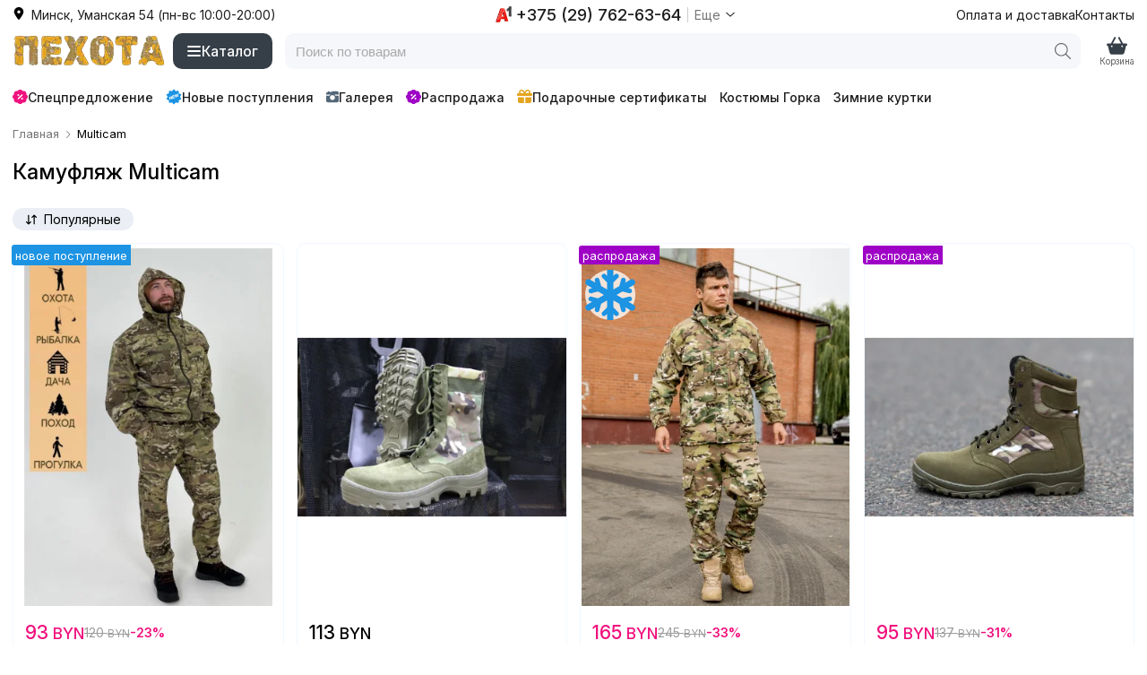

--- FILE ---
content_type: text/html; charset=utf-8
request_url: https://pehota.by/multicam/
body_size: 14761
content:
<!doctype html>
<html lang="ru">
<head>
    <meta charset="UTF-8">
    <title>Камуфляж Мультикам (Multicam). Тактическая одежда и снаряжение, продажа в Минске</title>
    <meta name="description" content="Купить военную одежду и снаряжение в камуфляже Multicam. Широкий выбор одежды в стиле милитари любых размеров - Pehota.by. Доставка по Беларуси!">
    <style>@font-face {font-family: "Inter";src: url("/i/fonts/inter/InterVariable.woff2") format("woff2");font-weight: 100 900;font-style: normal;font-display: swap;}:root {--font-stack:"Inter",-apple-system,BlinkMacSystemFont,"Segoe UI", Roboto, sans-serif; --font-color: #000;--font-color-red: #f83f3f;--font-color-red-2: #F1117E;--font-color-green: #095121;--font-color-blue: #0050e0;--font-color-white: #fff;--font-size: 14px;--line-height: 1.5;--color-black-1: #181F26;--color-black-2: #363f48;--color-gray-1: #e8e8e8;--color-gray-2: #ebeff5;--color-gray-3: #f5f7fa;--color-orange: #e4a41f;--bg-color-light-grey: #fff;--bg-color-light-red: #ffeeee;--bg-color-light-green: #eefff0;--tg-bg:#0088cc;--tg-bg-hover:#0077b3;--tg-color:#ffffff;--tg-radius:10px;--tg-shadow: 0 6px 18px rgba(3, 102, 148, 0.18);--tg-font: system-ui, -apple-system, "Segoe UI", Roboto, "Helvetica Neue", Arial;}*, html, body, table, td, div, ul, ol, li, p, h1, h2, h3, h4, h5, h6, form, fieldset, a, img {box-sizing: border-box;background-color: rgba(0, 0, 0, 0);border: 0 none;border-collapse: collapse;border-spacing: 0;list-style-type: none;margin: 0;padding: 0;outline: none;}html, body {font-family: var(--font-stack), serif;-webkit-font-smoothing: antialiased;-moz-osx-font-smoothing: grayscale;text-rendering: optimizeLegibility; }body {color: var(--font-color);font-size: var(--font-size);margin: 0 auto;max-width: 100%;}@supports (font-variation-settings: normal) {html, body {font-family: "Inter", var(--font-stack);}}svg {height: 1em;width: 1em;}img {height: auto;border: 0;vertical-align: middle;max-width: 100%;}a {text-decoration: none;color: var(--font-color);}h1, h2 {margin: .5em 0;font-weight: 500;}h1 {font-size: 1.7em;}h2 {}.dn {display: none !important;}.m {display: none !important;}.d {display: flex !important;}.d-flex-column {display: flex;flex-direction: column;}.or1 {order: 1;}.c {width: 100%;padding-right: 1em;padding-left: 1em;margin-right: auto;margin-left: auto;}.w {margin: 0 auto;width: 100%;min-width: 360px;max-width: 1536px;}.c-top-line .w {display: flex;justify-content: space-between;height: 32px;margin: 0 auto;}.d__right-menu {fill: #363f48;display: flex;gap: 2em;align-items: center;margin-left: .5em;}.d__right-menu > * {display: flex;flex-direction: column;text-align: center;cursor: pointer;}.d__right-menu .ic {font-size: 1.6em;}.d__right-menu .t {font-size: .7em;color: #5f5f5f;margin-top: -4px;}@media screen and (max-width: 992px) {html, body {height: 100%;-webkit-overflow-scrolling: touch;}.d__right-menu {position: fixed;bottom: env(safe-area-inset-bottom);left: 0;right: 0;z-index: 4000;background-color: var(--color-gray-3);justify-content: space-around;padding: 0 10px;height: 54px;margin: 0;box-shadow: 0 0 2px 0 #737373;}.d__right-menu > * {width: calc(25%);}}.c-header .w {display: flex;height: 50px;justify-content: space-between;align-items: center;}.d__logo {display: flex;height: 50px;align-items: center;}.d__logo a {background: url(/i/css/images/logo.webp) 50% 50%;background-size: 100%;height: 50px;width: 172px;}.d__logo img {height: 50px;width: auto;display: none;}.d__catalog {align-items: center;display: flex;margin-left: .5em;}.b__catalog {background-color: var(--color-black-2);display: flex;gap: .5em;border-radius: 10px;padding: 0 1em;color: #fff;font-weight: 500;align-items: center;cursor: pointer;font-size: 1.1em;height: 40px;}.b__catalog:hover {background-color: var(--color-black-1);}.b__catalog svg {font-size: 1.1em;fill: #fff;}.d__search {flex-grow: 1;display: flex;align-items: center;margin: 0 1em;position: relative;}.c__search {position: relative;width: 100%;height: 40px;background-color: #f5f7fa;border-radius: 10px;overflow: hidden;display: flex;align-items: center;}.c__search.active {background-color: #fff;z-index: 1001;position: relative;box-shadow: 0 4px 12px rgba(0, 0, 0, 0.15);transition: background-color 0.25s ease, box-shadow 0.25s ease;}.b__search {width: 40px;height: 100%;position: absolute;right: 0;top: 0;display: flex;align-items: center;justify-content: center;}.b__search .search-btn {width: 100%;height: 100%;background: none;border: none;cursor: pointer;display: flex;align-items: center;justify-content: center;}.b__search svg {width: 18px;height: 18px;fill: #666;transition: fill 0.2s ease;}.b__search:hover svg {fill: #000;}.i__search {width: 100%;}.i__search input {width: 100%;height: 100%;border: none;outline: none;background: transparent;font-size: 15px;color: #333;padding: 5px 45px 5px 12px;}.i__search input::placeholder {color: #aaa;}.search_result {position: absolute;top: 44px;left: 0;right: 0;background: #fff;border: 1px solid #ccc;border-top: none;border-radius: 0 0 6px 6px;display: none;z-index: 10;max-height: 420px;overflow-y: auto;}.search_result.active {display: block;z-index: 1001;top: 33px;background: #f4f4f4;}.search_result a {display: block;padding: 10px 12px;text-decoration: none;font-size: 14px;transition: background 0.2s;}.search_result a:hover {background: #f5f5f5;}.d__1 {display: flex;align-items: center;gap: 1em;}.d__1 > * {display: flex;align-items: center;border-radius: 5px;color: #1c1c1e;}.d__1 a:hover {color: #757576;}.d__2 {display: flex;align-items: center;color: #1c1c1e;cursor: pointer;}.d__2:hover {color: #757576;fill: #757576;}.d__2 .ic {margin-right: .5em;}.d__3 {display: flex;align-items: center;color: #1c1c1e;cursor: pointer;}.d__3 > * {display: flex;align-items: center;}.sd__1 {font-weight: 500;font-size: 1.3em;}.sd__2 {border-left: 1px solid #ccc;margin-left: .5em;padding-left: .5em;color: #757576;}.c-line-3 {margin: 1em 0;}.line-scroll {position: relative;display: flex;align-items: center;}.d__line-3 {display: flex;align-items: center;font-weight: 500;overflow-x: auto;scrollbar-width: none;-ms-overflow-style: none;scroll-behavior: smooth;padding: 0 35px 0 0;}.d__line-3::-webkit-scrollbar {display: none;}.d__line-3 > * {text-decoration: none;color: #1c1c1e;fill: #1c1c1e;flex-shrink: 0;white-space: nowrap;padding: 3px 7px;border-radius: 5px;display: flex;align-items: center;gap: .3em;}.d__line-3 > :hover {color: #757576;fill: #757576;}.right {position: relative;display: flex;flex-direction: column;}.blockList {display: flex;flex-wrap: wrap;}.blockList > a {margin: 1rem .5%;width: 24%;aspect-ratio: 1 / 1; position: relative;overflow: hidden;display: flex;align-items: center;justify-content: center;}.blockList > a img {width: 100%;height: 100%;object-fit: cover; object-position: center; display: block;}.blockList > a > span {background-color: rgba(0, 0, 0, 0.5);bottom: 0;color: #fff;display: block;font-size: 1.1rem;padding: .5rem .2rem;position: absolute;text-align: center;width: 100%;}.blockList > a:hover > span {background-color: rgba(0, 0, 0, 0.7);padding: 1rem .2rem;}.breadcrumb {font-size: .8rem;margin: .5rem 0;}.breadcrumb ul {display: flex;flex-wrap: wrap;margin: 0;}.breadcrumb li {display: flex;list-style: none;align-items: center;}.breadcrumb svg {height: 12px;width: 12px;margin: 0 .3em;fill: #757576;}.breadcrumb a {color: #757576;border: none;text-decoration: none;}.listBrandInCategory .active {background-color: var(--color-gray-2);cursor: pointer;padding: .3em 1em;display: flex;align-items: center;border-radius: 12px;}.listBrandInCategory svg {width: 1em;height: 1em;margin-right: .5em;}.listBrandInCategory .boxBrand {display: none;}.brand-filter .listBrandInCategory {display: block;min-width: 200px;}.listGroupeTag {display: flex;flex-wrap: wrap;gap: 1em;align-items: center;overflow: hidden;height: 2em;position: relative;}.listGroupeTag > a, .listGroupeTag > span {text-decoration: none;padding: .3em .6em;line-height: 1.3;background-color: var(--color-gray-3);color: var(--font-color);border-radius: .5em;}.d__fiters {display: flex;align-items: center;margin: 1em 0;gap: 1em}.d__filter-brands {display: flex;align-items: center;}.sort-bar {min-height: 23px;display: flex;align-items: center;}.sort-bar > div {display: flex;flex-wrap: wrap;justify-content: flex-end;width: 100%;align-items: center;}.orderby {position: relative;}.orderby .header {background-color: var(--color-gray-2);cursor: pointer;padding: .3em 1em;display: flex;align-items: center;border-radius: 12px;}.orderby svg {width: 1em;height: 1em;margin-right: .5em;}.list-orderby {display: none;}.list-item {display: grid;grid-template-columns: repeat(4, 1fr);gap: 1em;padding-bottom: 3em;align-items: start; }.list-item [data-url] {position: relative;display: flex;flex-direction: column;}.list-item [data-url]:hover .product {position: relative;box-shadow: 0 0 0 1px #ddd inset, 0 0 4px 0 rgba(0, 0, 0, 0.15), 0 16px 18px -16px rgba(0, 0, 0, 0.2);z-index: 9;transform: translateY(-5px); transition: transform 0.2s ease, box-shadow 0.2s ease;overflow: visible;}.list-item [data-url] > a {position: absolute;top: 0;left: 0;right: 0;bottom: 0;z-index: 10;}.list-item .product {background-color: #fff;cursor: pointer;display: flex;position: relative;overflow: hidden;flex-wrap: wrap;padding-bottom: 1em;border-radius: 10px;box-shadow: 0 0 0 1px #f1f8ff inset;}.list-item .image {margin: .4em .5% .2em;order: 1;text-align: center;width: 100%;position: relative;}.list-item .d__price {order: 2;margin: 1em 1em 0 1em;width: calc(100% - 2em);display: flex;align-items: center;gap: .7em;}.list-item .price {color: #000;font-weight: 500;font-size: 1.5em;}.list-item .old-price {color: #9c9c9c;text-decoration: line-through;font-weight: 400;}.list-item .discount-percent {display: flex;font-weight: 600;}.list-item .title {margin: 1em 1em 0 1em;order: 3;position: relative;overflow: hidden;width: calc(100% - 2em);height: 3em;-webkit-line-clamp: 2;word-break: break-word;}.list-item .title a {color: var(--font-color);text-decoration: none;word-break: break-word;}.list-item .order {order: 4;text-align: center;margin: 1em auto;width: calc(100% - 2em);}.list-item .order button {background-color: var(--color-black-2);color: var(--font-color-white);cursor: pointer;display: inline-block;padding: .5em 2em;text-transform: uppercase;border-radius: 10px;font-size: 1.1em;}.list-item .sizes {display: none;order: 5;}.stiker {position: absolute;right: 1px;top: .3em;display: flex;flex-direction: column;align-items: end;height: 100%;width: 100%;}.stiker-af {background-color: #FFD81DE6;color: #0a0a0a;border-radius: .2rem 0 0 .2rem;padding: .2em .3em;position: absolute;bottom: 0;right: 0;}.stiker-stt {background-color: #FFD81DE6;color: #0a0a0a;border-radius: .2rem 0 0 .2rem;padding: .2em .3em;position: absolute;right: 0;}.stiker-status-2 {color: #fff;border-radius: .2rem 0 0 .2rem;margin-bottom: .1em;}.stiker-status-2::after {background-color: #1c93e3;content: "новое поступление";border-radius: .2rem 0 0 .2rem;font-size: 13px;padding: .3em;}.stiker-status-3 {color: #fff;border-radius: .2rem 0 0 .2rem;margin-bottom: .1em;}.stiker-status-3::after {background-color: #9e00c5;content: "распродажа";border-radius: .2rem 0 0 .2rem;font-size: 13px;padding: .2em .3em;}.item-ic {align-items: flex-start;display: flex;flex-wrap: wrap;justify-content: space-around;position: relative;}.item-images {margin-bottom: 1em;margin-left: 0;width: 500px;}.item-c {width: 415px;}.item-images #container {margin: 0 auto;position: relative;z-index: 0;}.item-images #products_example {position: relative;}.item-images #products .next, .item-images #products .prev {display: block;height: 74px;overflow: hidden;padding-top: 21px;position: absolute;text-indent: -9999px;top: 127px;width: 40px;z-index: 101;}.item-images #products .prev {background-image: url("/i/css/images/ms-prev.png");background-position: 100% 0;background-size: 90% auto;opacity: 0.4;z-index: 100;}.item-images #products .next {background-image: url("/i/css/images/ms-next.png");background-position: 100% 0;background-size: 90% auto;opacity: 0.4;right: 0;z-index: 100;}.item-images #products .slides_container {height: 350px;overflow: hidden;position: relative;}.item-images #products .pagination {display: flex;flex-wrap: wrap;margin: 10px 0 0;gap: 5px;}.item-images #products .pagination li a {display: block;box-shadow: 0 0 0 1px #eee;width: 70px;height: 70px;border-radius: 5px;font-size: 1px;}.item-images #products .pagination li a img {width: 70px;height: 70px;border-radius: 5px;}.item-images #products .pagination li.current a {box-shadow: 0 0 0 2px #ddd;}.slides_container a {display: none;}.slides_container a:nth-child(1) {display: block;}.item-images #products .slides_container {height: 500px;}.slides_container img {width: 500px;}.item-info {margin: 0 .5em;display: flex;flex-direction: column;}.item-info .text {margin: 0 0 2em;}.item-info h1 {font-size: 1.5em;margin: .5em 0 .6em;}.item-info .item-id {color: #999999;display: inline-block;font-size: 14px;font-style: italic;padding-bottom: 8px;}.item-info .item-id strong {color: #444;font-size: 14px;font-style: normal;}.item-info .or1 {margin-top: -5em;}.goods {max-width: 415px;}.goods p {color: #777;display: block;line-height: 1.3em;margin: .2em 0;padding-top: .5em;text-align: left;}.goods .order {border-bottom: 1px solid #ccc;overflow: hidden;padding: .5em 0;}.goods .price {background-color: #fcfcfc;color: #444;float: left;font-size: 3em;font-weight: 600;line-height: 1.5em;padding: 0 20px;}.goods .price sup {font-size: .6em;font-weight: 400;}.goods .price small {font-size: .7em;font-weight: 400;}.goods .price strike {color: #777;display: block;font-size: 0.7em;margin-top: -0.5em;text-align: center;}.item-info .dostavka-info {background-color: #FFFCF4;border-radius: 2px;margin: 10px;padding: 1em;}.buttonBox {display: flex;flex-wrap: wrap;}.buttonBox button {flex-grow: 1;}.goods .add-cart, .goods .quick-order {font-size: 1.2em;margin: 10px 10px 0 0;padding: 10px 15px 5px;text-align: center;text-transform: uppercase;cursor: pointer;border-radius: 10px;}.goods .add-cart {background-color: #21272D;border-bottom: 4px solid rgba(0, 0, 0, 0.2);color: #fff;text-shadow: 0 1px rgba(0, 0, 0, 0.3);}.goods .add-cart:hover {background-color: #363F48;}.div-size-chart {display: flex;flex-wrap: wrap;margin: 1em 0 0;gap: .7em;}.div-size-chart .j-size {font-size: .9em;line-height: 13px;border: 1px solid #e8e8e8;-webkit-box-sizing: border-box;box-sizing: border-box;color: #000;cursor: pointer;display: inline-block;height: 30px;min-width: 40px;padding: 8px;position: relative;text-align: center;background-color: #fff;border-radius: 10px;font-weight: 600;tel: none;unicode-bidi: bidi-override;}.div-size-chart .j-size.disabled {background-color: #fff;color: #ccc !important;cursor: unset;font-weight: 400;}.sku-group-list {display: flex;flex-wrap: wrap;max-width: 415px;justify-content: center;gap: .5em;}.sku-group-list > * {box-shadow: 0 0 0 1px #efefef;height: 70px;width: 70px;border-radius: 5px;font-size: 1px;}.sku-group-list > :hover {box-shadow: 0 0 0 2px #ddd;}.sku-group-list img {max-width: 70px;border-radius: 5px;}.footer .tg-btn {text-decoration: none;display: inline-flex;gap: .5em;align-items: center;background-color: #0088cc;padding: 2px 10px 0;border-radius: 5px;color: #fff;}.footer .tg-btn:hover {background-color: #0077b3;}.alert-message-2 {position: fixed;right: 1em;top: 1em;}@media screen and (max-width: 992px) {h1 {font-size: 1.6em;}.d {display: none !important;}.m {display: flex !important;}.d__fiters {justify-content: space-between;}.list-item {grid-template-columns: repeat(3, 1fr);}.blockList > a {width: 32%;}}@media screen and (max-width: 768px) {.c {padding: 0 .5em;}h1 {font-size: 1.4em;}.breadcrumb {display: none;}.list-item {grid-template-columns: repeat(2, 1fr);}.list-item .d__price {font-size: .9em;margin: 1em .5em 0;}.list-item .title {margin: 1em .5em 0;font-size: 1em;}.right {width: calc(100% - 1em);margin: 0 .5em;}.blockList > a {margin: 1rem 1%;width: 48%;}}@media screen and (max-width: 620px) {.main-slider, .main-b {display: none;}}@media screen and (max-width: 520px) {.d__logo a {background-position: 0 0;background-size: auto 50px;height: 50px;width: 32px;}.list-item .d__price {font-size: .8em;}.list-item .title {font-size: .9em;}.slides_container img {width: 400px;}.item-images #products .slides_container {height: 400px;}.item-images {width: 400px;}}@media screen and (max-width: 420px) {.list-item {grid-template-columns: repeat(1, 1fr);}.list-item .d__price {font-size: .7em;}.slides_container img {width: 320px;}.item-images #products .slides_container {height: 320px;}.item-images {width: 320px;}}@media screen and (max-width: 359px) {.w {min-width: 320px;}.item-images {margin-left: 0;}.blockList > a {width: 99%;}}</style>
    <link rel="stylesheet" href="/style-20260120.css" media="print" onload="this.media='all'">
    <meta content="width=device-width, initial-scale=1.0, minimum-scale=1.0, maximum-scale=5.0" name="viewport">
    <link type="image/x-icon" rel="icon" href="/favicon.ico">
    <link rel="preload" href="/i/fonts/inter/InterVariable.woff2" as="font" type="font/woff2" crossorigin>
        <link rel="canonical" href="https://pehota.by/multicam/">

    <!-- Google Tag Manager -->
    <script>(function(w,d,s,l,i){w[l]=w[l]||[];w[l].push({'gtm.start':
                new Date().getTime(),event:'gtm.js'});var f=d.getElementsByTagName(s)[0],
            j=d.createElement(s),dl=l!='dataLayer'?'&l='+l:'';j.async=true;j.src=
            'https://www.googletagmanager.com/gtm.js?id='+i+dl;f.parentNode.insertBefore(j,f);
        })(window,document,'script','dataLayer','GTM-KS6LZ5C');</script>
    <!-- End Google Tag Manager -->

</head>
<body class="page">

<!-- Google Tag Manager (noscript) -->
<noscript><iframe src="https://www.googletagmanager.com/ns.html?id=GTM-KS6LZ5C" height="0" width="0" style="display:none;visibility:hidden"></iframe></noscript>
<!-- End Google Tag Manager (noscript) -->

<div class="d c c-top-line">
    <div class="w">
        <div class="d__2"
     data-router="{&quot;u&quot;:&quot;\/s\/menuContacts\/&quot;}">
    <div class="ic">
        <svg>
            <use xlink:href="/s.svg#location-dot-solid"></use>
        </svg>
    </div>
    <div class="t">
        Минск, Уманская 54 (пн-вс 10:00-20:00)
    </div>
</div>        <div class="d__3"
     data-router="{&quot;u&quot;:&quot;\/s\/menuContacts\/&quot;}">
    <div class="sd__1">
        <svg>
            <use xlink:href="/s.svg#a1"></use>
        </svg>
        <div style="margin-left: .3em">
            +375 (29) 762-63-64
        </div>
    </div>
    <div class="sd__2">
        <div style="margin-right: .3em">
            Еще
        </div>
        <svg>
            <use xlink:href="/s.svg#angle-down"></use>
        </svg>
    </div>
</div>        <div class="d__1">
    <a href="/oplata-i-dostavka/">
        Оплата и доставка
    </a>
    <a href="/o-magazine/">
        Контакты
    </a>
    </div>
    </div>
</div>


<div class="c c-header">
    <div class="w">
        <div class="d__logo">
    <a href="/" rel="nofollow" title="Пехота | Одежда для мужчин">
            </a>
</div>

        <div class="d d__catalog">
    <div class="b__catalog"
         data-router="{&quot;u&quot;:&quot;\/s\/menuCatalog\/&quot;}">
        <svg>
            <use xlink:href="/s.svg#bars"></use>
        </svg>
        <div>Каталог</div>
    </div>
</div>        <div class="d__search">
    <div class="c__search">
        <div class="b__search">
            <button type="button" class="search-btn" aria-label="Поиск">
                <svg width="18" height="18" viewBox="0 0 18 18">
                    <use xlink:href="/s.svg#magnifying-glass"></use>
                </svg>
            </button>
        </div>
        <div class="i__search">
            <input
                    type="text"
                    id="main_search_field"
                    name="q"
                    placeholder="Поиск по товарам"
                    autocomplete="off"
                    onblur="hide();" onkeyup="lookup(this.value);"
            />
        </div>
    </div>

    <div class="search_result" id="search_results"></div>
</div>

<script>


    /* форма поиска */
    document.addEventListener('DOMContentLoaded', function () {
        const searchField = document.getElementById('main_search_field');
        const searchContainer = document.querySelector('.c__search');
        const overlay = document.querySelector('.overlay');
        let overlayActive = false;

        /* Безопасный показ overlay */
        function safeShowOverlay() {
            if (typeof showOverlay === 'function') {
                showOverlay();
            } else if (overlay) {
                overlay.classList.add('active');
            }
            overlayActive = true;
        }

        /* Безопасное скрытие overlay */
        function safeHideOverlay() {
            if (typeof hideOverlay === 'function') {
                hideOverlay();
            } else if (overlay) {
                overlay.classList.remove('active');
            }
            overlayActive = false;
        }

        /* Активация поиска */
        function activateSearch() {
            safeShowOverlay();
            if (searchContainer) {
                searchContainer.classList.add('active');
            }
        }

        /* Деактивация поиска */
        function deactivateSearch() {
            safeHideOverlay();
            if (searchContainer) {
                searchContainer.classList.remove('active');
            }
        }

        /* Слушатели событий */
        if (searchField) {
            /* При фокусе или клике — активируем поиск */
            searchField.addEventListener('focus', activateSearch);
            searchField.addEventListener('click', activateSearch);

            /* При клике вне блока поиска — деактивируем */
            document.addEventListener('click', function (e) {
                if (
                    overlayActive &&
                    !e.target.closest('.c__search') &&
                    !e.target.closest('#main_search_field')
                ) {
                    deactivateSearch();
                }
            });
        }
    });
</script>
                <div class="d__right-menu">
    <div class="m">
        <a href="/" class="ic">
            <svg>
                <use xlink:href="/s.svg#house-blank"></use>
            </svg>
        </a>
        <a href="/" class="t">
            Главная
        </a>
    </div>

    
    <div class="m" data-router="{&quot;u&quot;:&quot;\/s\/menuCatalog\/&quot;}">
        <div class="ic">
            <svg>
                <use xlink:href="/s.svg#bars"></use>
            </svg>
        </div>
        <div class="t">
            Каталог
        </div>
    </div>

    
    <div class="d__cart">
    <div class="ic">
        <svg>
            <use xlink:href="/s.svg#basket-shopping"></use>
        </svg>
            </div>
    <div class="t">
        Корзина
    </div>
</div>

    <div class="m" data-router="{&quot;u&quot;:&quot;\/s\/menuContacts\/&quot;}">
        <div class="ic">
            <svg>
                <use xlink:href="/s.svg#phone"></use>
            </svg>
        </div>
        <div class="t">
            Контакты
        </div>
    </div>

</div>
    </div>
</div>

<div class="c c-line-3">
    <div class="w">
            <div class="line-scroll">
        <div class="d__line-3">
            <a href="/specialnoe-predlozhenie/" style="padding-left: 0;">
                <svg style="fill: var(--font-color-red-2); font-size: 1.2em">
                    <use xlink:href="/s.svg#badge-percent"></use>
                </svg>
                Спецпредложение
            </a>
            <a href="/novye-postupleniya/">
                <svg style="fill: #1c93e3; font-size: 1.3em">
                    <use xlink:href="/s.svg#new"></use>
                </svg>
                Новые поступления
            </a>

            <a href="/gallery/">
                <svg style="fill: #536778;">
                    <use xlink:href="/s.svg#camera-retro"></use>
                </svg>
                Галерея
            </a>
            <a href="/rekomenduem/">
                <svg style="fill: #9e00c5; font-size: 1.2em">
                    <use xlink:href="/s.svg#badge-percent"></use>
                </svg>
                Распродажа
            </a>
            <a href="/podarochnyj-sertifikat-dlya-muzhchin/">
                <svg style="fill: var(--color-orange); font-size: 1.2em">
                    <use xlink:href="/s.svg#gift"></use>
                </svg>
                Подарочные сертификаты
            </a>
            <a class="d" href="/kostyum-gorka/">Костюмы Горка</a>
            <a class="d" href="/zimnie-kurtki/">Зимние куртки</a>
        </div>
    </div>
    </div>
</div><div class="c bg-lg">
    <div class="w d-flex-column">

        
	<div class="breadcrumb">
		<ul itemscope itemtype="https://schema.org/BreadcrumbList">
			<li itemprop="itemListElement" itemscope itemtype="https://schema.org/ListItem">
				<a href="/" itemprop="item">
				    <span itemprop="name">Главная</span>
				    <meta itemprop="position" content="0">
				</a>
				<svg><use xlink:href="/s.svg#angle-right"></use></svg>
			</li>
			<li itemprop="itemListElement" itemscope itemtype="https://schema.org/ListItem">
				<span itemprop="name">Multicam</span>
				<meta itemprop="position" content="1">
			</li>
		</ul>
	</div>
        <h1>Камуфляж Multicam</h1>

        
        <div class="d__fiters">
            <div class="sort-bar" data-in="blockSortBar">
                <div>
    <div class="orderby">
        <div class="header" data-toggle-body-class="show-list-orderby">
            <svg><use xlink:href="/s.svg#arrow-down-arrow-up"></use></svg> Популярные        </div>
        <div class="list-orderby">
            <span class="active">Популярные</span><span class="noactive" data-orderby="price">Дешевые</span><span class="noactive" data-orderby="price_desc">Дорогие</span><span class="noactive" data-orderby="new">Новые</span>        </div>
    </div>
</div>            </div>
            <div class="d__filter-brands">
                <div data-brand-filter="4|13" class="brand-filter"></div>
            </div>
        </div>

    </div>
</div>

<div id="products" class="bg-lg">
    <div class="c">
        <div class="w list-item">

            
			<div data-url="/s/maskxalat-multicam-fenc/" class="d__product">
			    <a href="/s/maskxalat-multicam-fenc/">
			    <div class="stiker"><div class="stiker-status-2"></div></div>
                </a>
			    <div class="product">
				<div class="image">
					<img width="375" height="500" alt="Маскхалат тактический Multicam | FENC" src="/webp/500n/maskxalat-multicam-fenc_5.webp" fetchpriority="high" data-src="/webp/500n/maskxalat-multicam-fenc_6.webp" data-src="/webp/500n/maskxalat-multicam-fenc_6.webp">
                  </div>

				<div class="title">
					<a href="/s/maskxalat-multicam-fenc/">
						<span>
							Маскхалат тактический Multicam | FENC
						</span>
					</a>
				</div><div class="d__price"><div class="price c-r-2">93 <small>BYN</small></div> <div class="old-price">120 <small>BYN</small></div><div class="discount-percent c-r-2">-23%</div></div><div class="order"><button>купить</button></div><div class="sizes"><div>Размеры:</div><div class="size">S/46-170</div><div class="size">M/48-176</div><div class="size">L/50-182</div><div class="size">XXL/54-182</div><div class="size">3XL/56(58)-182</div><div class="size">4XL/70-182</div></div>	
			</div>
			</div>
			<div data-url="/s/botinki-206-vystrel-olive-varan_4270/" class="d__product">
			    <a href="/s/botinki-206-vystrel-olive-varan_4270/">
			    
                </a>
			    <div class="product">
				<div class="image">
					<img width="375" height="500" alt="Ботинки 206 Выстрел Multiсam | Varan" src="/webp/500n/botinki-206-vystrel-olive-varan_4270_1.webp" fetchpriority="high">
                  </div>

				<div class="title">
					<a href="/s/botinki-206-vystrel-olive-varan_4270/">
						<span>
							Ботинки 206 Выстрел Multiсam | Varan
						</span>
					</a>
				</div><div class="d__price"><div class="price">113 <small>BYN</small></div> </div><div class="order"><button>купить</button></div><div class="sizes"><div>Размеры:</div><div class="size">41</div><div class="size">45</div><div class="size">46</div></div>	
			</div>
			</div>
			<div data-url="/s/kostyum-gorka-6-premium-osen-zima-vesna-do-5-multicam-grizzly/" class="d__product">
			    <a href="/s/kostyum-gorka-6-premium-osen-zima-vesna-do-5-multicam-grizzly/">
			    <div class="stiker"><div class="stiker-status-3"></div><div class="stiker-snow"><svg><use xlink:href="/s.svg#snowflake"></use></svg></div></div>
                </a>
			    <div class="product">
				<div class="image">
					<img width="375" height="500" alt="Костюм Горка 6 Премиум Осень/Зима/Весна (до-10) Multicam | Grizzly" src="/webp/500n/kostyum-gorka-6-premium-osen-zima-vesna-do-5-multicam-grizzly_1.webp" fetchpriority="high" data-src="/webp/500n/kostyum-gorka-6-premium-osen-zima-vesna-do-5-multicam-grizzly_2.webp" data-src="/webp/500n/kostyum-gorka-6-premium-osen-zima-vesna-do-5-multicam-grizzly_2.webp">
                  </div>

				<div class="title">
					<a href="/s/kostyum-gorka-6-premium-osen-zima-vesna-do-5-multicam-grizzly/">
						<span>
							Костюм Горка 6 Премиум Осень/Зима/Весна (до-10) Multicam | Grizzly
						</span>
					</a>
				</div><div class="d__price"><div class="price c-r-2">165 <small>BYN</small></div> <div class="old-price">245 <small>BYN</small></div><div class="discount-percent c-r-2">-33%</div></div><div class="order"><button>купить</button></div><div class="sizes"><div>Размеры:</div><div class="size">46/176</div><div class="size">46/182</div></div>	
			</div>
			</div>
			<div data-url="/s/botinki-zimnie-208-flis-multikam-varan/" class="d__product">
			    <a href="/s/botinki-zimnie-208-flis-multikam-varan/">
			    <div class="stiker"><div class="stiker-status-3"></div></div>
                </a>
			    <div class="product">
				<div class="image">
					<img width="375" height="500" alt="Ботинки зимние 208 Флис Мультикам | Varan" src="/webp/500n/botinki-zimnie-208-flis-multikam-varan_2.webp" fetchpriority="high" data-src="/webp/500n/botinki-zimnie-208-flis-multikam-varan_3.webp" data-src="/webp/500n/botinki-zimnie-208-flis-multikam-varan_3.webp">
                  </div>

				<div class="title">
					<a href="/s/botinki-zimnie-208-flis-multikam-varan/">
						<span>
							Ботинки зимние 208 Флис Мультикам | Varan
						</span>
					</a>
				</div><div class="d__price"><div class="price c-r-2">95 <small>BYN</small></div> <div class="old-price">137 <small>BYN</small></div><div class="discount-percent c-r-2">-31%</div></div><div class="order"><button>купить</button></div><div class="sizes"><div>Размеры:</div><div class="size">40</div><div class="size">44</div><div class="size">45</div><div class="size">46</div></div>	
			</div>
			</div>
			<div data-url="/s/kostyum-gorka-6-premium-leto-osen-vesna-multicam-grizzly/" class="d__product">
			    <a href="/s/kostyum-gorka-6-premium-leto-osen-vesna-multicam-grizzly/">
			    
                </a>
			    <div class="product">
				<div class="image">
					<img width="375" height="500" alt="Костюм Горка 6 Премиум Лето/Осень/Весна Multicam | Grizzly" src="/webp/500n/kostyum-gorka-6-premium-leto-osen-vesna-multicam-grizzly_9.webp" fetchpriority="high" data-src="/webp/500n/kostyum-gorka-6-premium-leto-osen-vesna-multicam-grizzly_10.webp" data-src="/webp/500n/kostyum-gorka-6-premium-leto-osen-vesna-multicam-grizzly_10.webp">
                  </div>

				<div class="title">
					<a href="/s/kostyum-gorka-6-premium-leto-osen-vesna-multicam-grizzly/">
						<span>
							Костюм Горка 6 Премиум Лето/Осень/Весна Multicam | Grizzly
						</span>
					</a>
				</div><div class="d__price"><div class="price c-r-2">185 <small>BYN</small></div> <div class="old-price">235 <small>BYN</small></div><div class="discount-percent c-r-2">-21%</div></div><div class="order"><button>купить</button></div><div class="sizes"><div>Размеры:</div><div class="size">62/176</div></div>	
			</div>
			</div>
			<div data-url="/s/botinki-s-vysokimi-bercami-339-mo-saboteur-multicam-garsing/" class="d__product">
			    <a href="/s/botinki-s-vysokimi-bercami-339-mo-saboteur-multicam-garsing/">
			    
                </a>
			    <div class="product">
				<div class="image">
					<img width="375" height="500" alt="Ботинки 00339 MO SABOTEUR MULTICAM | Garsing" src="/webp/500n/botinki-s-vysokimi-bercami-339-mo-saboteur-multicam-garsing_1.webp" fetchpriority="high">
                  </div>

				<div class="title">
					<a href="/s/botinki-s-vysokimi-bercami-339-mo-saboteur-multicam-garsing/">
						<span>
							Ботинки 00339 MO SABOTEUR MULTICAM | Garsing
						</span>
					</a>
				</div><div class="d__price"><div class="price">174 <small>BYN</small></div> </div><div class="order"><button>купить</button></div><div class="sizes"><div>Размеры:</div><div class="size">40</div><div class="size">41</div><div class="size">42</div><div class="size">44</div><div class="size">46</div></div>	
			</div>
			</div>
			<div data-url="/s/botinki-061-mo-traveler-multicam-garsing/" class="d__product">
			    <a href="/s/botinki-061-mo-traveler-multicam-garsing/">
			    
                </a>
			    <div class="product">
				<div class="image">
					<img width="375" height="500" alt="Ботинки 061 MO Traveler Multicam | Garsing" src="/webp/500n/botinki-061-mo-traveler-multicam-garsing_1.webp" fetchpriority="high">
                  </div>

				<div class="title">
					<a href="/s/botinki-061-mo-traveler-multicam-garsing/">
						<span>
							Ботинки 061 MO Traveler Multicam | Garsing
						</span>
					</a>
				</div><div class="d__price"><div class="price">159 <small>BYN</small></div> </div><div class="order"><button>купить</button></div><div class="sizes"><div>Размеры:</div><div class="size">44</div><div class="size">45</div><div class="size">46</div></div>	
			</div>
			</div>
			<div data-url="/s/botinki-s-vysokimi-bercami-3901-mo-harpy-light-multicam-garsing/" class="d__product">
			    <a href="/s/botinki-s-vysokimi-bercami-3901-mo-harpy-light-multicam-garsing/">
			    
                </a>
			    <div class="product">
				<div class="image">
					<img width="375" height="500" alt="Ботинки с высокими берцами 3901 MO HARPY LIGHT MULTICAM | Garsing" src="/webp/500n/botinki-s-vysokimi-bercami-3901-mo-harpy-light-multicam-garsing_5.webp" fetchpriority="high" data-src="/webp/500n/botinki-s-vysokimi-bercami-3901-mo-harpy-light-multicam-garsing_2.webp" data-src="/webp/500n/botinki-s-vysokimi-bercami-3901-mo-harpy-light-multicam-garsing_2.webp">
                  </div>

				<div class="title">
					<a href="/s/botinki-s-vysokimi-bercami-3901-mo-harpy-light-multicam-garsing/">
						<span>
							Ботинки с высокими берцами 3901 MO HARPY LIGHT MULTICAM | Garsing
						</span>
					</a>
				</div><div class="d__price"><div class="price">171 <small>BYN</small></div> </div><div class="order"><button>купить</button></div><div class="sizes"><div>Размеры:</div><div class="size">38</div><div class="size">39</div><div class="size">40</div><div class="size">41</div><div class="size">42</div><div class="size">43</div><div class="size">44</div><div class="size">45</div><div class="size">46</div><div class="size">47</div></div>	
			</div>
			</div>
			<div data-url="/s/sumka-urban-training-multicam-helikon-tex/" class="d__product not-available">
			    <a href="/s/sumka-urban-training-multicam-helikon-tex/">
			    
                </a>
			    <div class="product">
				<div class="image">
					<img width="375" height="500" alt="Сумка Urban Training Multicam | Helikon-Tex" src="/webp/500n/sumka-urban-training-multicam-helikon-tex_1.webp" loading="lazy" data-src="/webp/500n/sumka-urban-training-multicam-helikon-tex_2.webp" data-src="/webp/500n/sumka-urban-training-multicam-helikon-tex_2.webp">
                  </div>

				<div class="title">
					<a href="/s/sumka-urban-training-multicam-helikon-tex/">
						<span>
							Сумка Urban Training Multicam | Helikon-Tex
						</span>
					</a>
				</div><div class="order not-available"></div>	
			</div>
			</div>
			<div data-url="/s/kostyum-gorka-6-canvas-demisezonnyj-multicam-grizzly/" class="d__product not-available">
			    <a href="/s/kostyum-gorka-6-canvas-demisezonnyj-multicam-grizzly/">
			    
                </a>
			    <div class="product">
				<div class="image">
					<img width="375" height="500" alt="Костюм Горка 6 Лето/Осень/Весна Milena | Grizzly" src="/webp/500n/kostyum-gorka-6-canvas-demisezonnyj-multicam-grizzly_1.webp" loading="lazy" data-src="/webp/500n/kostyum-gorka-6-canvas-demisezonnyj-multicam-grizzly_2.webp" data-src="/webp/500n/kostyum-gorka-6-canvas-demisezonnyj-multicam-grizzly_2.webp">
                  </div>

				<div class="title">
					<a href="/s/kostyum-gorka-6-canvas-demisezonnyj-multicam-grizzly/">
						<span>
							Костюм Горка 6 Лето/Осень/Весна Milena | Grizzly
						</span>
					</a>
				</div><div class="order not-available"></div>	
			</div>
			</div>
			<div data-url="/s/sumka-satchel-multicam-helikon-tex/" class="d__product not-available">
			    <a href="/s/sumka-satchel-multicam-helikon-tex/">
			    
                </a>
			    <div class="product">
				<div class="image">
					<img width="375" height="500" alt="Сумка BUSHCRAFT SATCHEL Multicam | Helikon-Tex" src="/webp/500n/sumka-satchel-multicam-helikon-tex_1.webp" loading="lazy" data-src="/webp/500n/sumka-satchel-multicam-helikon-tex_2.webp" data-src="/webp/500n/sumka-satchel-multicam-helikon-tex_2.webp">
                  </div>

				<div class="title">
					<a href="/s/sumka-satchel-multicam-helikon-tex/">
						<span>
							Сумка BUSHCRAFT SATCHEL Multicam | Helikon-Tex
						</span>
					</a>
				</div><div class="order not-available"></div>	
			</div>
			</div>
			<div data-url="/s/termobele-dry-warm-multicam-hunter-pro/" class="d__product not-available">
			    <a href="/s/termobele-dry-warm-multicam-hunter-pro/">
			    
                </a>
			    <div class="product">
				<div class="image">
					<img width="375" height="500" alt="Термобелье Dry Warm Multicam | Hunter Pro" src="/webp/500n/termobele-dry-warm-multicam-hunter-pro_1.webp" loading="lazy" data-src="/webp/500n/termobele-dry-warm-multicam-hunter-pro_2.webp" data-src="/webp/500n/termobele-dry-warm-multicam-hunter-pro_2.webp">
                  </div>

				<div class="title">
					<a href="/s/termobele-dry-warm-multicam-hunter-pro/">
						<span>
							Термобелье Dry Warm Multicam | Hunter Pro
						</span>
					</a>
				</div><div class="order not-available"></div>	
			</div>
			</div>
			<div data-url="/s/sumka-poyasnaya-bandicoot-multicam-helikon-tex/" class="d__product not-available">
			    <a href="/s/sumka-poyasnaya-bandicoot-multicam-helikon-tex/">
			    
                </a>
			    <div class="product">
				<div class="image">
					<img width="375" height="500" alt="Сумка поясная Bandicoot MultiCam | Helikon-Tex" src="/webp/500n/sumka-poyasnaya-bandicoot-multicam-helikon-tex_1.webp" loading="lazy" data-src="/webp/500n/sumka-poyasnaya-bandicoot-multicam-helikon-tex_2.webp" data-src="/webp/500n/sumka-poyasnaya-bandicoot-multicam-helikon-tex_2.webp">
                  </div>

				<div class="title">
					<a href="/s/sumka-poyasnaya-bandicoot-multicam-helikon-tex/">
						<span>
							Сумка поясная Bandicoot MultiCam | Helikon-Tex
						</span>
					</a>
				</div><div class="order not-available"></div>	
			</div>
			</div>
			<div data-url="/s/maskxalat-viskoza-multicam-grizzly/" class="d__product not-available">
			    <a href="/s/maskxalat-viskoza-multicam-grizzly/">
			    
                </a>
			    <div class="product">
				<div class="image">
					<img width="375" height="500" alt="Маскхалат Вискоза Multicam | Grizzly" src="/webp/500n/maskxalat-viskoza-multicam-grizzly_5.webp" loading="lazy" data-src="/webp/500n/maskxalat-viskoza-multicam-grizzly_7.webp" data-src="/webp/500n/maskxalat-viskoza-multicam-grizzly_7.webp">
                  </div>

				<div class="title">
					<a href="/s/maskxalat-viskoza-multicam-grizzly/">
						<span>
							Маскхалат Вискоза Multicam | Grizzly
						</span>
					</a>
				</div><div class="order not-available"></div>	
			</div>
			</div>
			<div data-url="/s/bryuki-aku-milena-grizzly/" class="d__product not-available">
			    <a href="/s/bryuki-aku-milena-grizzly/">
			    
                </a>
			    <div class="product">
				<div class="image">
					<img width="375" height="500" alt="Брюки АКУ 3D Multicam | Grizzly" src="/webp/500n/bryuki-aku-milena-grizzly_4.webp" loading="lazy" data-src="/webp/500n/bryuki-aku-milena-grizzly_5.webp" data-src="/webp/500n/bryuki-aku-milena-grizzly_5.webp">
                  </div>

				<div class="title">
					<a href="/s/bryuki-aku-milena-grizzly/">
						<span>
							Брюки АКУ 3D Multicam | Grizzly
						</span>
					</a>
				</div><div class="order not-available"></div>	
			</div>
			</div>
			<div data-url="/s/bryuki-aku-multicam-grizzly/" class="d__product not-available">
			    <a href="/s/bryuki-aku-multicam-grizzly/">
			    
                </a>
			    <div class="product">
				<div class="image">
					<img width="375" height="500" alt="Брюки АКУ Multicam | Grizzly" src="/webp/500n/bryuki-aku-multicam-grizzly_1.webp" loading="lazy" data-src="/webp/500n/bryuki-aku-multicam-grizzly_2.webp" data-src="/webp/500n/bryuki-aku-multicam-grizzly_2.webp">
                  </div>

				<div class="title">
					<a href="/s/bryuki-aku-multicam-grizzly/">
						<span>
							Брюки АКУ Multicam | Grizzly
						</span>
					</a>
				</div><div class="order not-available"></div>	
			</div>
			</div>
			<div data-url="/s/botinki-kobra-12222-multikam-buteks/" class="d__product not-available">
			    <a href="/s/botinki-kobra-12222-multikam-buteks/">
			    
                </a>
			    <div class="product">
				<div class="image">
					<img width="375" height="500" alt="Ботинки Кобра 12222 Мультикам | Бутекс" src="/webp/500n/botinki-kobra-12222-multikam-buteks_1.webp" loading="lazy" data-src="/webp/500n/botinki-kobra-12222-multikam-buteks_2.webp" data-src="/webp/500n/botinki-kobra-12222-multikam-buteks_2.webp">
                  </div>

				<div class="title">
					<a href="/s/botinki-kobra-12222-multikam-buteks/">
						<span>
							Ботинки Кобра 12222 Мультикам | Бутекс
						</span>
					</a>
				</div><div class="order not-available"></div>	
			</div>
			</div>
			<div data-url="/s/botinki-rys-2831-multikam-buteks/" class="d__product not-available">
			    <a href="/s/botinki-rys-2831-multikam-buteks/">
			    
                </a>
			    <div class="product">
				<div class="image">
					<img width="375" height="500" alt="Ботинки облегченные с высокими берцами Рысь 2831 Мультикам | Бутекс" src="/webp/500n/botinki-rys-2831-multikam-buteks_1.webp" loading="lazy" data-src="/webp/500n/botinki-rys-2831-multikam-buteks_2.webp" data-src="/webp/500n/botinki-rys-2831-multikam-buteks_2.webp">
                  </div>

				<div class="title">
					<a href="/s/botinki-rys-2831-multikam-buteks/">
						<span>
							Ботинки облегченные с высокими берцами Рысь 2831 Мультикам | Бутекс
						</span>
					</a>
				</div><div class="order not-available"></div>	
			</div>
			</div>
			<div data-url="/s/kostyum-gorka-5-letnij-multicam-grizzly_5036/" class="d__product not-available">
			    <a href="/s/kostyum-gorka-5-letnij-multicam-grizzly_5036/">
			    
                </a>
			    <div class="product">
				<div class="image">
					<img width="375" height="500" alt="Костюм Горка 5 Летний Multicam | Grizzly" src="/webp/500n/kostyum-gorka-5-letnij-multicam-grizzly_5036_1.webp" loading="lazy" data-src="/webp/500n/kostyum-gorka-5-letnij-multicam-grizzly_5036_2.webp" data-src="/webp/500n/kostyum-gorka-5-letnij-multicam-grizzly_5036_2.webp">
                  </div>

				<div class="title">
					<a href="/s/kostyum-gorka-5-letnij-multicam-grizzly_5036/">
						<span>
							Костюм Горка 5 Летний Multicam | Grizzly
						</span>
					</a>
				</div><div class="order not-available"></div>	
			</div>
			</div>
			<div data-url="/s/kostyum-gorka-5-letnij-multicam-grizzly_4968/" class="d__product not-available">
			    <a href="/s/kostyum-gorka-5-letnij-multicam-grizzly_4968/">
			    
                </a>
			    <div class="product">
				<div class="image">
					<img width="375" height="500" alt="Костюм Горка 5 Летний Multicam | Grizzly" src="/webp/500n/kostyum-gorka-5-letnij-multicam-grizzly_4968_1.webp" loading="lazy" data-src="/webp/500n/kostyum-gorka-5-letnij-multicam-grizzly_4968_2.webp" data-src="/webp/500n/kostyum-gorka-5-letnij-multicam-grizzly_4968_2.webp">
                  </div>

				<div class="title">
					<a href="/s/kostyum-gorka-5-letnij-multicam-grizzly_4968/">
						<span>
							Костюм Горка 5 Летний Multicam | Grizzly
						</span>
					</a>
				</div><div class="order not-available"></div>	
			</div>
			</div>
			<div data-url="/s/bryuki-otp-camogrom-helikon--tex/" class="d__product not-available">
			    <a href="/s/bryuki-otp-camogrom-helikon--tex/">
			    
                </a>
			    <div class="product">
				<div class="image">
					<img width="375" height="500" alt="Брюки OTP Camogrom | Helikon-Tex" src="/webp/500n/bryuki-otp-camogrom-helikon--tex_1.webp" loading="lazy" data-src="/webp/500n/bryuki-otp-camogrom-helikon--tex_4.webp" data-src="/webp/500n/bryuki-otp-camogrom-helikon--tex_4.webp">
                  </div>

				<div class="title">
					<a href="/s/bryuki-otp-camogrom-helikon--tex/">
						<span>
							Брюки OTP Camogrom | Helikon-Tex
						</span>
					</a>
				</div><div class="order not-available"></div>	
			</div>
			</div>
			<div data-url="/s/botinki-zimnie-206-multicam-varan/" class="d__product not-available">
			    <a href="/s/botinki-zimnie-206-multicam-varan/">
			    
                </a>
			    <div class="product">
				<div class="image">
					<img width="375" height="500" alt="Ботинки зимние 206 Multicam | Varan" src="/webp/500n/botinki-zimnie-206-multicam-varan_1.webp" loading="lazy">
                  </div>

				<div class="title">
					<a href="/s/botinki-zimnie-206-multicam-varan/">
						<span>
							Ботинки зимние 206 Multicam | Varan
						</span>
					</a>
				</div><div class="order not-available"></div>	
			</div>
			</div>
			<div data-url="/s/kurtka-smok-3-multicam-bars/" class="d__product not-available">
			    <a href="/s/kurtka-smok-3-multicam-bars/">
			    
                </a>
			    <div class="product">
				<div class="image">
					<img width="375" height="500" alt="Куртка Смок-3 Multicam | Барс" src="/webp/500n/kurtka-smok-3-multicam-bars_1.webp" loading="lazy" data-src="/webp/500n/kurtka-smok-3-multicam-bars_5.webp" data-src="/webp/500n/kurtka-smok-3-multicam-bars_5.webp">
                  </div>

				<div class="title">
					<a href="/s/kurtka-smok-3-multicam-bars/">
						<span>
							Куртка Смок-3 Multicam | Барс
						</span>
					</a>
				</div><div class="order not-available"></div>	
			</div>
			</div>
			<div data-url="/s/kostyum-gorka-6-premium-multicam-grizzly/" class="d__product not-available">
			    <a href="/s/kostyum-gorka-6-premium-multicam-grizzly/">
			    
                </a>
			    <div class="product">
				<div class="image">
					<img width="375" height="500" alt="Костюм Горка 6 Лето/Осень/Весна Multicam | Grizzly" src="/webp/500n/kostyum-gorka-6-premium-multicam-grizzly_1.webp" loading="lazy" data-src="/webp/500n/kostyum-gorka-6-premium-multicam-grizzly_2.webp" data-src="/webp/500n/kostyum-gorka-6-premium-multicam-grizzly_2.webp">
                  </div>

				<div class="title">
					<a href="/s/kostyum-gorka-6-premium-multicam-grizzly/">
						<span>
							Костюм Горка 6 Лето/Осень/Весна Multicam | Grizzly
						</span>
					</a>
				</div><div class="order not-available"></div>	
			</div>
			</div>
			<div data-url="/s/botinki-208-multicam-varan/" class="d__product not-available">
			    <a href="/s/botinki-208-multicam-varan/">
			    
                </a>
			    <div class="product">
				<div class="image">
					<img width="375" height="500" alt="Ботинки 208 Multicam | Varan" src="/webp/500n/botinki-208-multicam-varan_2.webp" loading="lazy" data-src="/webp/500n/botinki-208-multicam-varan_3.webp" data-src="/webp/500n/botinki-208-multicam-varan_3.webp">
                  </div>

				<div class="title">
					<a href="/s/botinki-208-multicam-varan/">
						<span>
							Ботинки 208 Multicam | Varan
						</span>
					</a>
				</div><div class="order not-available"></div>	
			</div>
			</div>
			<div data-url="/s/polubotinki-muzhskie-961-traveler-multicam-garsing/" class="d__product not-available">
			    <a href="/s/polubotinki-muzhskie-961-traveler-multicam-garsing/">
			    
                </a>
			    <div class="product">
				<div class="image">
					<img width="375" height="500" alt="Полуботинки демисезонные 961 TRAVЕLER Multicam | Garsing" src="/webp/500n/polubotinki-muzhskie-961-traveler-multicam-garsing_11.webp" loading="lazy" data-src="/webp/500n/polubotinki-muzhskie-961-traveler-multicam-garsing_8.webp" data-src="/webp/500n/polubotinki-muzhskie-961-traveler-multicam-garsing_8.webp">
                  </div>

				<div class="title">
					<a href="/s/polubotinki-muzhskie-961-traveler-multicam-garsing/">
						<span>
							Полуботинки демисезонные 961 TRAVЕLER Multicam | Garsing
						</span>
					</a>
				</div><div class="order not-available"></div>	
			</div>
			</div>
			<div data-url="/s/kostyum-gorka-5-zima-do--20-multicam-membrana-army-stroll/" class="d__product not-available">
			    <a href="/s/kostyum-gorka-5-zima-do--20-multicam-membrana-army-stroll/">
			    
                </a>
			    <div class="product">
				<div class="image">
					<img width="375" height="500" alt="Костюм горка 5 Зима до -20 Multicam (мембрана) | ARMY STROLL" src="/webp/500n/kostyum-gorka-5-zima-do--20-multicam-membrana-army-stroll_1.webp" loading="lazy" data-src="/webp/500n/kostyum-gorka-5-zima-do--20-multicam-membrana-army-stroll_2.webp" data-src="/webp/500n/kostyum-gorka-5-zima-do--20-multicam-membrana-army-stroll_2.webp">
                  </div>

				<div class="title">
					<a href="/s/kostyum-gorka-5-zima-do--20-multicam-membrana-army-stroll/">
						<span>
							Костюм горка 5 Зима до -20 Multicam (мембрана) | ARMY STROLL
						</span>
					</a>
				</div><div class="order not-available"></div>	
			</div>
			</div>
			<div data-url="/s/kostyum-gorka-5-zima-do--20-multicam-army-stroll/" class="d__product not-available">
			    <a href="/s/kostyum-gorka-5-zima-do--20-multicam-army-stroll/">
			    
                </a>
			    <div class="product">
				<div class="image">
					<img width="375" height="500" alt="Костюм горка 5 Зима до -20 Multicam | ARMY STROLL" src="/webp/500n/kostyum-gorka-5-zima-do--20-multicam-army-stroll_1.webp" loading="lazy" data-src="/webp/500n/kostyum-gorka-5-zima-do--20-multicam-army-stroll_2.webp" data-src="/webp/500n/kostyum-gorka-5-zima-do--20-multicam-army-stroll_2.webp">
                  </div>

				<div class="title">
					<a href="/s/kostyum-gorka-5-zima-do--20-multicam-army-stroll/">
						<span>
							Костюм горка 5 Зима до -20 Multicam | ARMY STROLL
						</span>
					</a>
				</div><div class="order not-available"></div>	
			</div>
			</div>
			<div data-url="/s/kurtka-operativnik-soft-shell-multicam-grizzly/" class="d__product not-available">
			    <a href="/s/kurtka-operativnik-soft-shell-multicam-grizzly/">
			    
                </a>
			    <div class="product">
				<div class="image">
					<img width="375" height="500" alt="Куртка Оперативник GT Gen-ll Multicam | Grizzly" src="/webp/500n/kurtka-operativnik-soft-shell-multicam-grizzly_2.webp" loading="lazy" data-src="/webp/500n/kurtka-operativnik-soft-shell-multicam-grizzly_3.webp" data-src="/webp/500n/kurtka-operativnik-soft-shell-multicam-grizzly_3.webp">
                  </div>

				<div class="title">
					<a href="/s/kurtka-operativnik-soft-shell-multicam-grizzly/">
						<span>
							Куртка Оперативник GT Gen-ll Multicam | Grizzly
						</span>
					</a>
				</div><div class="order not-available"></div>	
			</div>
			</div>
			<div data-url="/s/botinki-117-mo-air-garsing/" class="d__product not-available">
			    <a href="/s/botinki-117-mo-air-garsing/">
			    
                </a>
			    <div class="product">
				<div class="image">
					<img width="375" height="500" alt="Ботинки 117 МО &quot;AIR&quot; | Garsing" src="/webp/500n/botinki-117-mo-air-garsing_1.webp" loading="lazy">
                  </div>

				<div class="title">
					<a href="/s/botinki-117-mo-air-garsing/">
						<span>
							Ботинки 117 МО "AIR" | Garsing
						</span>
					</a>
				</div><div class="order not-available"></div>	
			</div>
			</div>
			<div data-url="/s/kurtka-membrannaya-pancir-gsg-7-black-garsing/" class="d__product not-available">
			    <a href="/s/kurtka-membrannaya-pancir-gsg-7-black-garsing/">
			    
                </a>
			    <div class="product">
				<div class="image">
					<img width="375" height="500" alt="Куртка мембранная ПАНЦИРЬ GSG-7 Multicam | Garsing" src="/webp/500n/kurtka-membrannaya-pancir-gsg-7-black-garsing_1.webp" loading="lazy" data-src="/webp/500n/kurtka-membrannaya-pancir-gsg-7-black-garsing_2.webp" data-src="/webp/500n/kurtka-membrannaya-pancir-gsg-7-black-garsing_2.webp">
                  </div>

				<div class="title">
					<a href="/s/kurtka-membrannaya-pancir-gsg-7-black-garsing/">
						<span>
							Куртка мембранная ПАНЦИРЬ GSG-7 Multicam | Garsing
						</span>
					</a>
				</div><div class="order not-available"></div>	
			</div>
			</div>
			<div data-url="/s/botinki-0048-frog-multicam-garsing/" class="d__product not-available">
			    <a href="/s/botinki-0048-frog-multicam-garsing/">
			    
                </a>
			    <div class="product">
				<div class="image">
					<img width="375" height="500" alt="Ботинки 0048 Frog Multicam | Garsing" src="/webp/500n/botinki-0048-frog-multicam-garsing_2.webp" loading="lazy">
                  </div>

				<div class="title">
					<a href="/s/botinki-0048-frog-multicam-garsing/">
						<span>
							Ботинки 0048 Frog Multicam | Garsing
						</span>
					</a>
				</div><div class="order not-available"></div>	
			</div>
			</div>
			<div data-url="/s/sumka-small-messanger-bag-multicam-helikon-tex/" class="d__product not-available">
			    <a href="/s/sumka-small-messanger-bag-multicam-helikon-tex/">
			    
                </a>
			    <div class="product">
				<div class="image">
					<img width="375" height="500" alt="Сумка Small Messanger Bag Multicam | Helikon-Tex" src="/webp/500n/sumka-small-messanger-bag-multicam-helikon-tex_1.webp" loading="lazy" data-src="/webp/500n/sumka-small-messanger-bag-multicam-helikon-tex_2.webp" data-src="/webp/500n/sumka-small-messanger-bag-multicam-helikon-tex_2.webp">
                  </div>

				<div class="title">
					<a href="/s/sumka-small-messanger-bag-multicam-helikon-tex/">
						<span>
							Сумка Small Messanger Bag Multicam | Helikon-Tex
						</span>
					</a>
				</div><div class="order not-available"></div>	
			</div>
			</div>
			<div data-url="/s/yubka-takticheskaya-uts-pr-camogrom/" class="d__product not-available">
			    <a href="/s/yubka-takticheskaya-uts-pr-camogrom/">
			    
                </a>
			    <div class="product">
				<div class="image">
					<img width="375" height="500" alt="Юбка тактическая UTS PR Camogrom | Helikon-Tex" src="/webp/500n/yubka-takticheskaya-uts-pr-camogrom_1.webp" loading="lazy" data-src="/webp/500n/yubka-takticheskaya-uts-pr-camogrom_2.webp" data-src="/webp/500n/yubka-takticheskaya-uts-pr-camogrom_2.webp">
                  </div>

				<div class="title">
					<a href="/s/yubka-takticheskaya-uts-pr-camogrom/">
						<span>
							Юбка тактическая UTS PR Camogrom | Helikon-Tex
						</span>
					</a>
				</div><div class="order not-available"></div>	
			</div>
			</div>
			<div data-url="/s/kostyum-smok-3d-multicam-grizzly/" class="d__product not-available">
			    <a href="/s/kostyum-smok-3d-multicam-grizzly/">
			    
                </a>
			    <div class="product">
				<div class="image">
					<img width="375" height="500" alt="Костюм Смок 3D Multicam | Grizzly" src="/webp/500n/kostyum-smok-3d-multicam-grizzly_1.webp" loading="lazy" data-src="/webp/500n/kostyum-smok-3d-multicam-grizzly_2.webp" data-src="/webp/500n/kostyum-smok-3d-multicam-grizzly_2.webp">
                  </div>

				<div class="title">
					<a href="/s/kostyum-smok-3d-multicam-grizzly/">
						<span>
							Костюм Смок 3D Multicam | Grizzly
						</span>
					</a>
				</div><div class="order not-available"></div>	
			</div>
			</div>
			<div data-url="/s/kostyum-gorka-6-zima--10-3d-multicam-grizzly/" class="d__product not-available">
			    <a href="/s/kostyum-gorka-6-zima--10-3d-multicam-grizzly/">
			    
                </a>
			    <div class="product">
				<div class="image">
					<img width="375" height="500" alt="Костюм демисезонный (до-5) 6 3D Multicam | Grizzly" src="/webp/500n/kostyum-gorka-6-zima--10-3d-multicam-grizzly_1.webp" loading="lazy" data-src="/webp/500n/kostyum-gorka-6-zima--10-3d-multicam-grizzly_2.webp" data-src="/webp/500n/kostyum-gorka-6-zima--10-3d-multicam-grizzly_2.webp">
                  </div>

				<div class="title">
					<a href="/s/kostyum-gorka-6-zima--10-3d-multicam-grizzly/">
						<span>
							Костюм демисезонный (до-5) 6 3D Multicam | Grizzly
						</span>
					</a>
				</div><div class="order not-available"></div>	
			</div>
			</div>
			<div data-url="/s/kostyum-gorka-6-zima--10-multicam-grizzly/" class="d__product not-available">
			    <a href="/s/kostyum-gorka-6-zima--10-multicam-grizzly/">
			    
                </a>
			    <div class="product">
				<div class="image">
					<img width="375" height="500" alt="Костюм демисезонный (до-5) Горка 6 Multicam | Grizzly" src="/webp/500n/kostyum-gorka-6-zima--10-multicam-grizzly_1.webp" loading="lazy" data-src="/webp/500n/kostyum-gorka-6-zima--10-multicam-grizzly_2.webp" data-src="/webp/500n/kostyum-gorka-6-zima--10-multicam-grizzly_2.webp">
                  </div>

				<div class="title">
					<a href="/s/kostyum-gorka-6-zima--10-multicam-grizzly/">
						<span>
							Костюм демисезонный (до-5) Горка 6 Multicam | Grizzly
						</span>
					</a>
				</div><div class="order not-available"></div>	
			</div>
			</div>
			<div data-url="/s/ryukzak-cherez-plecho-point-tactical-multicam-sfe/" class="d__product not-available">
			    <a href="/s/ryukzak-cherez-plecho-point-tactical-multicam-sfe/">
			    
                </a>
			    <div class="product">
				<div class="image">
					<img width="375" height="500" alt="Рюкзак через плечо Point Tactical Multicam | SFe" src="/webp/500n/ryukzak-cherez-plecho-point-tactical-multicam-sfe_1.webp" loading="lazy" data-src="/webp/500n/ryukzak-cherez-plecho-point-tactical-multicam-sfe_2.webp" data-src="/webp/500n/ryukzak-cherez-plecho-point-tactical-multicam-sfe_2.webp">
                  </div>

				<div class="title">
					<a href="/s/ryukzak-cherez-plecho-point-tactical-multicam-sfe/">
						<span>
							Рюкзак через плечо Point Tactical Multicam | SFe
						</span>
					</a>
				</div><div class="order not-available"></div>	
			</div>
			</div>
			<div data-url="/s/kostyum-aku-multicam-grizz-y/" class="d__product not-available">
			    <a href="/s/kostyum-aku-multicam-grizz-y/">
			    
                </a>
			    <div class="product">
				<div class="image">
					<img width="375" height="500" alt="Костюм АКУ Multicam | Grizzly" src="/webp/500n/kostyum-aku-multicam-grizz-y_4.webp" loading="lazy" data-src="/webp/500n/kostyum-aku-multicam-grizz-y_5.webp" data-src="/webp/500n/kostyum-aku-multicam-grizz-y_5.webp">
                  </div>

				<div class="title">
					<a href="/s/kostyum-aku-multicam-grizz-y/">
						<span>
							Костюм АКУ Multicam | Grizzly
						</span>
					</a>
				</div><div class="order not-available"></div>	
			</div>
			</div>
			<div data-url="/s/bryuki-utp-flex-multicam-helikon-tex/" class="d__product not-available">
			    <a href="/s/bryuki-utp-flex-multicam-helikon-tex/">
			    
                </a>
			    <div class="product">
				<div class="image">
					<img width="375" height="500" alt="Брюки UTP Flex MultiCam | Helikon-Tex" src="/webp/500n/bryuki-utp-flex-multicam-helikon-tex_1.webp" loading="lazy" data-src="/webp/500n/bryuki-utp-flex-multicam-helikon-tex_2.webp" data-src="/webp/500n/bryuki-utp-flex-multicam-helikon-tex_2.webp">
                  </div>

				<div class="title">
					<a href="/s/bryuki-utp-flex-multicam-helikon-tex/">
						<span>
							Брюки UTP Flex MultiCam | Helikon-Tex
						</span>
					</a>
				</div><div class="order not-available"></div>	
			</div>
			</div>
			<div data-url="/s/ryukzak-edc-21l-multicam-helikon-tex/" class="d__product not-available">
			    <a href="/s/ryukzak-edc-21l-multicam-helikon-tex/">
			    
                </a>
			    <div class="product">
				<div class="image">
					<img width="375" height="500" alt="Рюкзак EDC 21L Multicam | Helikon-tex" src="/webp/500n/ryukzak-edc-21l-multicam-helikon-tex_1.webp" loading="lazy" data-src="/webp/500n/ryukzak-edc-21l-multicam-helikon-tex_2.webp" data-src="/webp/500n/ryukzak-edc-21l-multicam-helikon-tex_2.webp">
                  </div>

				<div class="title">
					<a href="/s/ryukzak-edc-21l-multicam-helikon-tex/">
						<span>
							Рюкзак EDC 21L Multicam | Helikon-tex
						</span>
					</a>
				</div><div class="order not-available"></div>	
			</div>
			</div>
			<div data-url="/s/botinki-207-orlan-multikam-varan/" class="d__product not-available">
			    <a href="/s/botinki-207-orlan-multikam-varan/">
			    
                </a>
			    <div class="product">
				<div class="image">
					<img width="375" height="500" alt="Ботинки 207 Орлан Multicam | Varan" src="/webp/500n/botinki-207-orlan-multikam-varan_2.webp" loading="lazy">
                  </div>

				<div class="title">
					<a href="/s/botinki-207-orlan-multikam-varan/">
						<span>
							Ботинки 207 Орлан Multicam | Varan
						</span>
					</a>
				</div><div class="order not-available"></div>	
			</div>
			</div>
			<div data-url="/s/kostyum-gorka-5-leto-multicam-grizzly/" class="d__product not-available">
			    <a href="/s/kostyum-gorka-5-leto-multicam-grizzly/">
			    
                </a>
			    <div class="product">
				<div class="image">
					<img width="375" height="500" alt="Костюм Горка 5 лето Multicam | Grizzly" src="/webp/500n/kostyum-gorka-5-leto-multicam-grizzly_1.webp" loading="lazy" data-src="/webp/500n/kostyum-gorka-5-leto-multicam-grizzly_2.webp" data-src="/webp/500n/kostyum-gorka-5-leto-multicam-grizzly_2.webp">
                  </div>

				<div class="title">
					<a href="/s/kostyum-gorka-5-leto-multicam-grizzly/">
						<span>
							Костюм Горка 5 лето Multicam | Grizzly
						</span>
					</a>
				</div><div class="order not-available"></div>	
			</div>
			</div>
			<div data-url="/s/botinki-204-natisk-multicam-varan/" class="d__product not-available">
			    <a href="/s/botinki-204-natisk-multicam-varan/">
			    
                </a>
			    <div class="product">
				<div class="image">
					<img width="375" height="500" alt="Ботинки 204 Натиск Multicam | Varan" src="/webp/500n/botinki-204-natisk-multicam-varan_2.webp" loading="lazy">
                  </div>

				<div class="title">
					<a href="/s/botinki-204-natisk-multicam-varan/">
						<span>
							Ботинки 204 Натиск Multicam | Varan
						</span>
					</a>
				</div><div class="order not-available"></div>	
			</div>
			</div>
			<div data-url="/s/mnogocelevoj-zhilet-garsing-kenga-gsg-11-multicam/" class="d__product not-available">
			    <a href="/s/mnogocelevoj-zhilet-garsing-kenga-gsg-11-multicam/">
			    
                </a>
			    <div class="product">
				<div class="image">
					<img width="375" height="500" alt="Многоцелевой жилет Garsing Кенга GSG-11 Multicam" src="/webp/500n/mnogocelevoj-zhilet-garsing-kenga-gsg-11-multicam_3.webp" loading="lazy" data-src="/webp/500n/mnogocelevoj-zhilet-garsing-kenga-gsg-11-multicam_1.webp" data-src="/webp/500n/mnogocelevoj-zhilet-garsing-kenga-gsg-11-multicam_1.webp">
                  </div>

				<div class="title">
					<a href="/s/mnogocelevoj-zhilet-garsing-kenga-gsg-11-multicam/">
						<span>
							Многоцелевой жилет Garsing Кенга GSG-11 Multicam
						</span>
					</a>
				</div><div class="order not-available"></div>	
			</div>
			</div>
			<div data-url="/s/h/" class="d__product not-available">
			    <a href="/s/h/">
			    
                </a>
			    <div class="product">
				<div class="image">
					<img width="375" height="500" alt="Рюкзак Тактический Mission Pack Laser Cut 25L Multitarn | Mil-Tec" src="/webp/500n/h_1.webp" loading="lazy">
                  </div>

				<div class="title">
					<a href="/s/h/">
						<span>
							Рюкзак Тактический Mission Pack Laser Cut 25L Multitarn | Mil-Tec
						</span>
					</a>
				</div><div class="order not-available"></div>	
			</div>
			</div>
			<div data-url="/s/botinki-s-vysokimi-bercami-05118-mo-berkut-new-multicam-garsing/" class="d__product not-available">
			    <a href="/s/botinki-s-vysokimi-bercami-05118-mo-berkut-new-multicam-garsing/">
			    
                </a>
			    <div class="product">
				<div class="image">
					<img width="375" height="500" alt="Ботинки с высокими берцами 05118 МО Berkut New Multicam | Garsing" src="/webp/500n/botinki-s-vysokimi-bercami-05118-mo-berkut-new-multicam-garsing_1.webp" loading="lazy">
                  </div>

				<div class="title">
					<a href="/s/botinki-s-vysokimi-bercami-05118-mo-berkut-new-multicam-garsing/">
						<span>
							Ботинки с высокими берцами 05118 МО Berkut New Multicam | Garsing
						</span>
					</a>
				</div><div class="order not-available"></div>	
			</div>
			</div>
			<div data-url="/s/flis-liberty-helikon-tex-olive-black/" class="d__product not-available">
			    <a href="/s/flis-liberty-helikon-tex-olive-black/">
			    
                </a>
			    <div class="product">
				<div class="image">
					<img width="375" height="500" alt="Флис Helikon-Tex Liberty Camogrom" src="/webp/500n/flis-liberty-helikon-tex-olive-black_1.webp" loading="lazy" data-src="/webp/500n/flis-liberty-helikon-tex-olive-black_3.webp" data-src="/webp/500n/flis-liberty-helikon-tex-olive-black_3.webp">
                  </div>

				<div class="title">
					<a href="/s/flis-liberty-helikon-tex-olive-black/">
						<span>
							Флис Helikon-Tex Liberty Camogrom
						</span>
					</a>
				</div><div class="order not-available"></div>	
			</div>
			</div>
                            <a href="/multicam/2/" class="load-list-button load-list-item-click"
                   data-load-list="1|13">
                    показать еще                </a>
            
        </div>

        
		<div class="page-num"><span>1</span><a href="/multicam/2/">2</a>
		</div>    </div>

</div>

<div class="c">
    <div class="w">
        
                    <div class="text">
                <p>Мультикам&nbsp;&mdash; это универсальная камуфляжная расцветка, разработанная в США и пришедшая на&nbsp; смену своим менее удачным предшественницам: Tri-Color Desert (&laquo;пустыня&raquo;) и Woodland (&laquo;лес&raquo;). После провальной операции "Буря в пустыне" американские исследователи взялись за разработку инновационной камуфляжной расцветки. Итогом восьмилетней работы стал камуфляж Мультикам (англ. Multicam), который был пригоден для ведения военных операций как в пустынной и гористой местности, так и на фоне городских строений, растительности и развалин. Новый камуфляж прекрасно проявлял себя в разных климатических зонах, к тому же освещенность и время года никак не влияли на его качества. Тем не менее при всех выше описанных плюсах стоимость Мультикама была слишком высокой и на вооружение его всё же не приняли. А вот спецслужбы&nbsp; по достоинству оценили универсальность использования нового камуфляжа.</p>
<h2>Преимущества Мультикам</h2>
<p>Основной отличительной чертой данного камуфляжа является полное отсутствие черного цвета, ведь в природе в основном встречаются зеленоватые и коричневые оттенки. Разработчикам удалось смоделировать совершенный рисунок камуфляжа путем наложения больше 1000 слоев разных изображений. Так, рисунок камуфляжа Мультикам состоит из плавно перетекающих друг в друга цветных пятнах и количество этих цветов определить почти невозможно.</p>
<p>Кроме того в рисунке Мультикама есть и белые пятна, которые позволяют человеку &laquo;затеряться&raquo; и в цветочном поле, и в снегу. При этом Мультикам не уступает другим камуфляжам в своей способности сохранять маскировочные свойства при закате солнца. Дело в том, что при заходящем солнце все объекты вокруг приобретают красноватый оттенок &ndash; это следствие так называемого &laquo;закатного эффекта&raquo;. Но на камуфляж Мультикам этот закон физики не распространяется.</p>
<p>Камуфляж Multicam находится в свободной продаже.</p>
<p>Вы можете приобрести в нашем интернет-магазине одежду американских подразделений: камуфляжные куртки и брюки, а также футболки и кепки камуфляжного цвета.</p>            </div>
        
    </div>
</div>

<div class="footer c">

    <div class="w">

        <div class="footer-box">

            <div class="socseti-box">
                <div class="f-title">Мы в соцсетях</div>
                <a rel="nofollow" target="_blank" href="https://t.me/pehota_by">
                    <svg>
                        <use xlink:href="/s.svg#telegram"></use>
                    </svg>
                </a>
                <a rel="nofollow" target="_blank" href="https://www.instagram.com/pehota.by/">
                    <svg>
                        <use xlink:href="/s.svg#instagram"></use>
                    </svg>
                </a>
                <a rel="nofollow" target="_blank" href="https://vk.com/pehota_military">
                    <svg>
                        <use xlink:href="/s.svg#vk"></use>
                    </svg>
                </a>
                <a rel="nofollow" target="_blank" href="https://www.facebook.com/pehota.by/">
                    <svg>
                        <use xlink:href="/s.svg#facebook"></use>
                    </svg>
                </a>
            </div>

            <div class="contact-phone-footer">
                <div class="f-title">Телефоны</div>
                <div><a href="tel:+375447626364">+375 (44) 762-63-64</a></div>
                <div><a href="tel:+375297626364">+375 (29) 762-63-64</a></div>
                <div><a href="tel:+375173002262">+375 (17) 300-22-62</a></div>
            </div>

            <div class="subscrib">

                <div class="f-title">Подпишись на скидки!</div>

                <div>
                    <input type="text" placeholder="email">
                    <button class="button-subscribe">подписаться</button>
                </div>

                <div style="margin-top: .5em">
                    <a class="tg-btn" href="https://t.me/pehota_by" target="_blank" rel="noopener noreferrer" aria-label="Подпишитесь на наш Telegram">
                          <span class="tg-icon" aria-hidden="true">
                            <svg viewBox="0 0 24 24" width="18" height="18" fill="none" xmlns="http://www.w3.org/2000/svg">
                              <path d="M22 3L2 11.5l5 1.5L9.5 21 11 17l7 4 4-16z" fill="currentColor"/>
                            </svg>
                          </span>
                        <span class="tg-text">Скидки в <strong>Telegram</strong>
                    </a>
                </div>

            </div>

			<div>
				<nav class="foot-menu">
					<ul>
						<li><a href="/oplata-i-dostavka/"><span>Оплата&nbsp;и&nbsp;доставка</span></a></li>
						<li><a href="/o-magazine/"><span>Контакты</span></a></li>
                    </ul>
                    <ul>
                        <li><a href="/novye-postupleniya/"><span>Новые&nbsp;поступления</span></a></li>
                        <li><a href="/rekomenduem/"><span>Распродажа</span></a></li>
                    </ul>
                </nav>
            </div>

            <div style="width: 100%">
                <p class="fse-12 c-w">Мы принимаем к оплате</p>
                <ul class="payment-icons">
                    <li class="payment-icon payment-icon-belcard"></li>
                    <li class="payment-icon payment-icon-visa"></li>
                    <li class="payment-icon payment-icon-mastercard"></li>
                    <li class="payment-icon payment-icon-maestro"></li>
                    <li class="payment-icon payment-icon-erip"></li>
                    <li class="payment-icon payment-icon-halva"></li>
                                        <li class="payment-icon payment-icon-carta-vtb"></li>
                </ul>
            </div>

            <div class="footer-adress">
                <div class="f-title">Адрес магазина</div>
                <div>г. Минск, метро «Михалово», ул. Уманская, 54, ТЦ «Глобо», 1-ый этаж паркинга, помещение
                    №30<br><span style="color: #fe6161;">Внимание!</span> Отдельный вход в Торговый центр, рядом со
                    входом в Беларусбанк (<a href="/o-magazine/#схема" style="color: #fff">смотреть схему
                        расположения</a>)
                </div>
            </div>

        </div>

    </div>

    <div class="footer-map"></div>

            <!--noindex-->
        <div class="w">
            <div style="padding: 10px;font-size: 12px;line-height: 14px;">Магазин «Пехота» 2013-2026 © <br/>
                ООО «ИНФАНТРИ», УНП 193612841 Свидетельство № 193612841
                выдано Минским Горисполкомом 1 февраля 2022г. Регистрационный номер в Торговом реестре Республики Беларусь: 573747 от 15 февраля 2024 г.
                Юр. адрес: 220092 г.Минск, ул. Болеслава Берута, д. 3Б, офис 907.
            </div>
        </div>
        <!--/noindex-->

</div>

<div class="overlay"></div>
<div id="m__overlay" class="m__overlay"></div>
<div class="div-toTop">

    <div>
        <div class="form-message-error">
            <svg>
                <use xlink:href="/s.svg#triangle-exclamation"></use>
            </svg>
            <div>
                сообщить об ошибке
            </div>
        </div>

        <div class="toTop">
            <svg>
                <use xlink:href="/s.svg#angle-down"></use>
            </svg>
        </div>
    </div>

</div>

<script src="/jquery-20260120.js" async></script>

<script>
    function loadStyle(url) {
        let link = document.createElement('link');
        link.href = url;
        link.rel = 'stylesheet';
        document.body.appendChild(link);
    }

    loadStyle('/style-20260120.css');

    
    
        document.addEventListener('click', function handler() {
        document.removeEventListener('click', handler);
        fetch('/t/ajax/sessclick.php')
            .then(response => response.text())
            .then(data => console.log(data))
            .catch(err => console.error(err));
    });
    

</script>



</body>
</html>